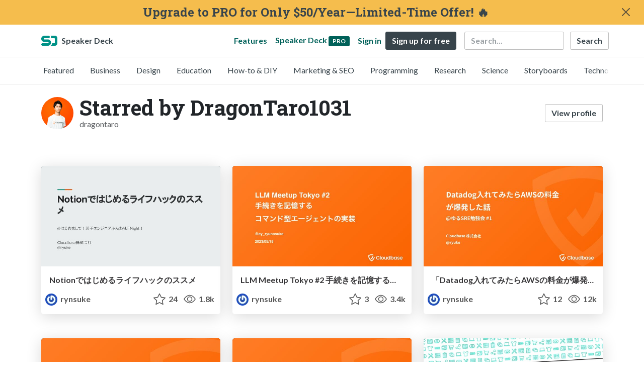

--- FILE ---
content_type: text/html; charset=utf-8
request_url: https://speakerdeck.com/dragontaro/stars
body_size: 6306
content:
<!DOCTYPE html>
<html lang="en">
  <head>
    <meta charset="UTF-8">
    <title>Starred by DragonTaro1031 (@dragontaro) - Speaker Deck</title>
    <link rel="preconnect" href="https://fonts.googleapis.com/">
<link rel="preconnect" href="https://fonts.gstatic.com/" crossorigin>
<link rel="stylesheet" href="https://d1eu30co0ohy4w.cloudfront.net/assets/application-fea5c59c796c8f6e30bd5b78d9e69677f26cfac212d38ab4a627d734fa838a53.css" />
<script src="https://d1eu30co0ohy4w.cloudfront.net/assets/js/application-36a1ec02923c64afd1dc.js"></script>

<link rel="icon" type="image/png" href="https://d1eu30co0ohy4w.cloudfront.net/assets/favicon-bdd5839d46040a50edf189174e6f7aacc8abb3aaecd56a4711cf00d820883f47.png" />
<link rel="apple-touch-icon" type="image/png" href="https://d1eu30co0ohy4w.cloudfront.net/assets/favicon-bdd5839d46040a50edf189174e6f7aacc8abb3aaecd56a4711cf00d820883f47.png" />
<link rel="manifest" href="/manifest.json">
<meta name="viewport" content="width=device-width, initial-scale=1, viewport-fit=cover">
<link rel="sitemap" type="application/xml" title="Sitemap" href="/sitemap.xml">
<meta name="csrf-param" content="authenticity_token" />
<meta name="csrf-token" content="jmzN727r0ablSlYCrllezJxvpZJwrQ8m_fTWtT57gpJw3Mi8wX0CA3CZKT-i-Ll5-XW02A9jYEP-kzuGoYqLvQ" />
<script>(function(w,d,s,l,i){w[l]=w[l]||[];w[l].push({'gtm.start':new Date().getTime(),event:'gtm.js'});var f=d.getElementsByTagName(s)[0],j=d.createElement(s),dl=l!='dataLayer'?'&l='+l:'';j.async=true;j.src='https://www.googletagmanager.com/gtm.js?id='+i+dl;f.parentNode.insertBefore(j,f);})(window,document,'script','dataLayer','GTM-TSP938CX');</script>

      <meta name="stats-user_id" content="833228" />
  <meta name="stats-view_type" content="stars" />
  <meta name="stats-page" content="1" />

  <meta name="robots" content="noindex, follow" />

    
    <style>
    @media only screen and (min-width: 0px) and (min-height: 0px) { .ads-container > div { min-width:300px; min-height:250px; } }
    @media only screen and (min-width: 640px) and (min-height: 0px) { .ads-container > div { min-width:570px; min-height:90px; } }
    </style>
    <script type="text/javascript">
      (function(){
        var bsa_optimize=document.createElement('script');
        bsa_optimize.type='text/javascript';
        bsa_optimize.async=true;
        bsa_optimize.src='https://cdn4.buysellads.net/pub/speakerdeck.js?'+(new Date()-new Date()%600000);
        (document.getElementsByTagName('head')[0]||document.getElementsByTagName('body')[0]).appendChild(bsa_optimize);
      })();
    </script>
  </head>
  <body class="sd-app">
    
        <div id="promo" class="promo d-flex alert alert-warning">
          <a class="d-block flex-grow-1 text-center text-dark h4 mb-0" href="/pro?utm_campaign=option2&amp;utm_medium=web&amp;utm_source=promo_banner">
            Upgrade to PRO for Only $50/Year—Limited-Time Offer! 🔥
</a>          <script>
          document.addEventListener("DOMContentLoaded", (event) => {
            window.dataLayer = window.dataLayer || [];
            window.dataLayer.push({
              'event': 'promo_view',
              'banner': 'option2'
            });
          });
          </script>
          <button type="button" id="promo-dismiss" class="btn-close align-self-center" aria-label="Close"></button>
        </div>
    <div class="sd-menu">
  <div class="container sd-menu-fixed-container">
    <div class="sd-brand">
      <a class="sd-brand-logo" href="/">
        <img alt="Speaker Deck" width="32" height="20" src="https://d1eu30co0ohy4w.cloudfront.net/assets/mark-f4be6df1e05965cac9f98e664a6c35f5ffdd0207385d07464a9214d6cdf76082.svg" /> <span class="d-none d-xl-inline">Speaker Deck</span>
</a>
    </div>

      <nav class="sd-fixed-nav" aria-label="Primary">
        <div class="sd-nav-main js-toggle-container">
          <ul class="sd-nav-fixed-group nav toggle-flex-when-off">
            <li class="sd-nav-item nav-item d-none d-md-block m-0">
              <a class="sd-nav-link nav-link" href="/features">
                Features
</a>            </li>
              <li class="sd-nav-item nav-item d-none d-md-block m-0">
                <a class="sd-nav-link nav-link" href="/pro?utm_campaign=speakerdeck_pro&amp;utm_medium=web&amp;utm_source=nav_unauthenticated">
                  <span class="d-none d-md-inline">Speaker Deck</span>
                  <div class="badge badge-pro-prominent">PRO</div>
</a>              </li>
            <li class="sd-nav-item nav-item m-0">
              <a class="sd-nav-link nav-link" href="/signin">
                Sign in
</a>            </li>
            <li class="sd-nav-item nav-item m-0">
              <a class="btn btn-primary" href="/signup">
                Sign up for free
</a>            </li>
            <li class="sd-nav-item d-block d-md-none m-0">
              <button class="btn btn-link me-2 js-toggle-trigger" aria-label="Toggle Search">
                <svg class="icon icon-search "><use xlink:href="/icons/icons.svg?v=2025-04-16#icon-search"></use></svg>
              </button>
            </li>
            <li class="sd-nav-item nav-item d-none d-md-block">
                <form action="https://www.google.com/cse" id="cse-search-box" class="row">
    <input type="hidden" name="cx" value="010150859881542981030:hqhxyxpwtc4">
    <input type="hidden" name="ie" value="UTF-8">
    <label for="q" class="visually-hidden">Search</label>
    <div class="col"><input type="text" name="q" id="q" value="" placeholder="Search..." class="form-control search-input w-auto"></div>
    <div class="col p-0"><input type="submit" name="sa" value="Search" class="btn btn-outline-primary d-inline-block d-md-none d-lg-inline-block"></div>
  </form>

            </li>
          </ul>

          <ul class="sd-nav-fixed-group nav toggle-flex-when-on">
            <li class="sd-nav-item">
                <form action="https://www.google.com/cse" id="cse-search-box" class="row">
    <input type="hidden" name="cx" value="010150859881542981030:hqhxyxpwtc4">
    <input type="hidden" name="ie" value="UTF-8">
    <label for="q" class="visually-hidden">Search</label>
    <div class="col"><input type="text" name="q" id="q" value="" placeholder="Search..." class="form-control search-input w-auto"></div>
    <div class="col p-0"><input type="submit" name="sa" value="Search" class="btn btn-outline-primary d-inline-block d-md-none d-lg-inline-block"></div>
  </form>

            </li>
            <li class="sd-nav-item p-0">
              <button class="btn btn-link js-toggle-trigger">
                <svg class="icon icon-x "><use xlink:href="/icons/icons.svg?v=2025-04-16#icon-x"></use></svg>
              </button>
            </li>
          </ul>

        </div>
      </nav>
  </div>
</div>

      <div class="sd-categories">
  <div class="container sd-categories-container td-none">
    <div class="sd-categories-scroller">
      <div class="sd-categories-item ">
        <a class="sd-categories-link" href="/p/featured">Featured</a>
      </div>
        <div class="sd-categories-item ">
          <a class="sd-categories-link" href="/c/business">Business</a>
        </div>
        <div class="sd-categories-item ">
          <a class="sd-categories-link" href="/c/design">Design</a>
        </div>
        <div class="sd-categories-item ">
          <a class="sd-categories-link" href="/c/education">Education</a>
        </div>
        <div class="sd-categories-item ">
          <a class="sd-categories-link" href="/c/how-to-diy">How-to &amp; DIY</a>
        </div>
        <div class="sd-categories-item ">
          <a class="sd-categories-link" href="/c/marketing-and-seo">Marketing &amp; SEO</a>
        </div>
        <div class="sd-categories-item ">
          <a class="sd-categories-link" href="/c/programming">Programming</a>
        </div>
        <div class="sd-categories-item ">
          <a class="sd-categories-link" href="/c/research">Research</a>
        </div>
        <div class="sd-categories-item ">
          <a class="sd-categories-link" href="/c/science">Science</a>
        </div>
        <div class="sd-categories-item ">
          <a class="sd-categories-link" href="/c/storyboards">Storyboards</a>
        </div>
        <div class="sd-categories-item ">
          <a class="sd-categories-link" href="/c/technology">Technology</a>
        </div>
    </div>
  </div>
</div>


    
    <div class="sd-main">
      
<div class="container pt-md-4 pt-3">
  <div class="row align-items-center mb-4">
    <div class="col-12 col-md-auto d-none d-md-block">
      <img width="128" height="128" class="avatar avatar-lg" loading="eager" alt="Avatar for DragonTaro1031" src="https://speakerdeck.com/rails/active_storage/representations/redirect/eyJfcmFpbHMiOnsiZGF0YSI6ODQ2MCwicHVyIjoiYmxvYl9pZCJ9fQ==--2f30105e595251564e91d38cc0f09b3988b426f1/eyJfcmFpbHMiOnsiZGF0YSI6eyJmb3JtYXQiOiJwbmciLCJyZXNpemVfdG9fZmlsbCI6WzEyOCwxMjhdfSwicHVyIjoidmFyaWF0aW9uIn19--f3b2b45739fe5d01cb7b3535e439b04e3e5715b1/%E3%82%B9%E3%82%AF%E3%83%AA%E3%83%BC%E3%83%B3%E3%82%B7%E3%83%A7%E3%83%83%E3%83%88%202022-12-29%2011.52.28.png" />
    </div>
    <div class="col-12 col-md-auto ps-md-0 me-md-auto">
      <h1 class="m-0">
        Starred by DragonTaro1031
      </h1>

      <div class="text-muted">
        
        dragontaro
      </div>
    </div>
    <div class="w-100 d-md-none"></div>
    <div class="col-12 col-md-auto pt-3 pt-md-0">
      <a class="btn btn-outline-primary d-block d-md-inline-block" href="/dragontaro">View profile</a>
    </div>
  </div>
</div>




<div class="container py-md-4 py-3">


    <div class="row mt-4 mb-4">
          <div class="col-12 col-md-6 col-lg-4 mb-5">
      <div class="card deck-preview" data-id="5099631b819a40d1bbc752b4ffe32197" data-slide-count="18" data-cover-image="https://files.speakerdeck.com/presentations/5099631b819a40d1bbc752b4ffe32197/preview_slide_0.jpg?27483758">
        <a class="deck-preview-link" href="/rynsuke/notiondehazimeruraihuhatukunosusume" title="Notionではじめるライフハックのススメ">
          <div class="deck-preview-image">
            <div class="content"></div>
            <div class="deck-preview-slide" style="background-image: url('https://files.speakerdeck.com/presentations/5099631b819a40d1bbc752b4ffe32197/preview_slide_0.jpg?27483758');"></div>
            <div class="deck-preview-background" style="background-image: url('https://files.speakerdeck.com/presentations/5099631b819a40d1bbc752b4ffe32197/preview_slide_0.jpg?27483758');"></div>
            <div class="deck-preview-slide deck-preview-scrub-slide"></div>
            <div class="deck-preview-background deck-preview-scrub-background"></div>
            <div class="deck-preview-scrubber"></div>
          </div>

          <div class="deck-title px-3 pt-3 text-truncate">
            Notionではじめるライフハックのススメ
          </div>
        </a>
        <div class="deck-preview-meta d-flex px-2">
            <div class="text-truncate py-3 pe-2 me-auto py-3">
              <a href="/rynsuke" aria-label="Ryunosuke Iwai profile">
                <img width="24" height="24" class="avatar avatar-sm" loading="lazy" alt="Avatar for Ryunosuke Iwai" src="https://secure.gravatar.com/avatar/d95771b5a7457a99d5183dd7e6c60657?s=24" />
                rynsuke
              </a>
            </div>
            <div class="px-1 py-3">
            </div>
            <div class="px-2 py-3">
                <svg class="icon icon-star "><use xlink:href="/icons/icons.svg?v=2025-04-16#icon-star"></use></svg> 24
            </div>
            <div class="px-1 py-3">
              <span title="1,795 views"><svg class="icon icon-eye "><use xlink:href="/icons/icons.svg?v=2025-04-16#icon-eye"></use></svg> 1.8k</span>
            </div>
        </div>
      </div>
  </div>

          <div class="col-12 col-md-6 col-lg-4 mb-5">
      <div class="card deck-preview" data-id="24522aa628624ebe8cc38aba8c73b712" data-slide-count="14" data-cover-image="https://files.speakerdeck.com/presentations/24522aa628624ebe8cc38aba8c73b712/preview_slide_0.jpg?25694792">
        <a class="deck-preview-link" href="/rynsuke/llm-meetup-tokyo-number-2-shou-sok-kiwoji-yi-surukomantoxing-esientonoshi-zhuang" title="LLM Meetup Tokyo #2 手続きを記憶するコマンド型エージェントの実装">
          <div class="deck-preview-image">
            <div class="content"></div>
            <div class="deck-preview-slide" style="background-image: url('https://files.speakerdeck.com/presentations/24522aa628624ebe8cc38aba8c73b712/preview_slide_0.jpg?25694792');"></div>
            <div class="deck-preview-background" style="background-image: url('https://files.speakerdeck.com/presentations/24522aa628624ebe8cc38aba8c73b712/preview_slide_0.jpg?25694792');"></div>
            <div class="deck-preview-slide deck-preview-scrub-slide"></div>
            <div class="deck-preview-background deck-preview-scrub-background"></div>
            <div class="deck-preview-scrubber"></div>
          </div>

          <div class="deck-title px-3 pt-3 text-truncate">
            LLM Meetup Tokyo #2 手続きを記憶するコマンド型エージェントの実装
          </div>
        </a>
        <div class="deck-preview-meta d-flex px-2">
            <div class="text-truncate py-3 pe-2 me-auto py-3">
              <a href="/rynsuke" aria-label="Ryunosuke Iwai profile">
                <img width="24" height="24" class="avatar avatar-sm" loading="lazy" alt="Avatar for Ryunosuke Iwai" src="https://secure.gravatar.com/avatar/d95771b5a7457a99d5183dd7e6c60657?s=24" />
                rynsuke
              </a>
            </div>
            <div class="px-1 py-3">
            </div>
            <div class="px-2 py-3">
                <svg class="icon icon-star "><use xlink:href="/icons/icons.svg?v=2025-04-16#icon-star"></use></svg> 3
            </div>
            <div class="px-1 py-3">
              <span title="3,423 views"><svg class="icon icon-eye "><use xlink:href="/icons/icons.svg?v=2025-04-16#icon-eye"></use></svg> 3.4k</span>
            </div>
        </div>
      </div>
  </div>

          <div class="col-12 col-md-6 col-lg-4 mb-5">
      <div class="card deck-preview" data-id="5bf49c6327f644b0b6d20b75cd0fd979" data-slide-count="24" data-cover-image="https://files.speakerdeck.com/presentations/5bf49c6327f644b0b6d20b75cd0fd979/preview_slide_0.jpg?26835373">
        <a class="deck-preview-link" href="/rynsuke/datadogru-retemitaraawsnoliao-jin-gabao-fa-sitahua-at-yurusremian-qiang-hui-number-1" title="「Datadog入れてみたらAWSの料金が爆発した話」@ゆるSRE勉強会 #1 ">
          <div class="deck-preview-image">
            <div class="content"></div>
            <div class="deck-preview-slide" style="background-image: url('https://files.speakerdeck.com/presentations/5bf49c6327f644b0b6d20b75cd0fd979/preview_slide_0.jpg?26835373');"></div>
            <div class="deck-preview-background" style="background-image: url('https://files.speakerdeck.com/presentations/5bf49c6327f644b0b6d20b75cd0fd979/preview_slide_0.jpg?26835373');"></div>
            <div class="deck-preview-slide deck-preview-scrub-slide"></div>
            <div class="deck-preview-background deck-preview-scrub-background"></div>
            <div class="deck-preview-scrubber"></div>
          </div>

          <div class="deck-title px-3 pt-3 text-truncate">
            「Datadog入れてみたらAWSの料金が爆発した話」@ゆるSRE勉強会 #1 
          </div>
        </a>
        <div class="deck-preview-meta d-flex px-2">
            <div class="text-truncate py-3 pe-2 me-auto py-3">
              <a href="/rynsuke" aria-label="Ryunosuke Iwai profile">
                <img width="24" height="24" class="avatar avatar-sm" loading="lazy" alt="Avatar for Ryunosuke Iwai" src="https://secure.gravatar.com/avatar/d95771b5a7457a99d5183dd7e6c60657?s=24" />
                rynsuke
              </a>
            </div>
            <div class="px-1 py-3">
            </div>
            <div class="px-2 py-3">
                <svg class="icon icon-star "><use xlink:href="/icons/icons.svg?v=2025-04-16#icon-star"></use></svg> 12
            </div>
            <div class="px-1 py-3">
              <span title="11,558 views"><svg class="icon icon-eye "><use xlink:href="/icons/icons.svg?v=2025-04-16#icon-eye"></use></svg> 12k</span>
            </div>
        </div>
      </div>
  </div>

          <div class="col-12 col-md-6 col-lg-4 mb-5">
      <div class="card deck-preview" data-id="14b57a5b5f1f45ee89c500c2375cb628" data-slide-count="21" data-cover-image="https://files.speakerdeck.com/presentations/14b57a5b5f1f45ee89c500c2375cb628/preview_slide_0.jpg?27546076">
        <a class="deck-preview-link" href="/rynsuke/error-tracking-for-logswoyong-itabatutichu-li-noerajian-shi" title="Error Tracking for Logsを用いたバッチ処理のエラー監視">
          <div class="deck-preview-image">
            <div class="content"></div>
            <div class="deck-preview-slide" style="background-image: url('https://files.speakerdeck.com/presentations/14b57a5b5f1f45ee89c500c2375cb628/preview_slide_0.jpg?27546076');"></div>
            <div class="deck-preview-background" style="background-image: url('https://files.speakerdeck.com/presentations/14b57a5b5f1f45ee89c500c2375cb628/preview_slide_0.jpg?27546076');"></div>
            <div class="deck-preview-slide deck-preview-scrub-slide"></div>
            <div class="deck-preview-background deck-preview-scrub-background"></div>
            <div class="deck-preview-scrubber"></div>
          </div>

          <div class="deck-title px-3 pt-3 text-truncate">
            Error Tracking for Logsを用いたバッチ処理のエラー監視
          </div>
        </a>
        <div class="deck-preview-meta d-flex px-2">
            <div class="text-truncate py-3 pe-2 me-auto py-3">
              <a href="/rynsuke" aria-label="Ryunosuke Iwai profile">
                <img width="24" height="24" class="avatar avatar-sm" loading="lazy" alt="Avatar for Ryunosuke Iwai" src="https://secure.gravatar.com/avatar/d95771b5a7457a99d5183dd7e6c60657?s=24" />
                rynsuke
              </a>
            </div>
            <div class="px-1 py-3">
            </div>
            <div class="px-2 py-3">
                <svg class="icon icon-star "><use xlink:href="/icons/icons.svg?v=2025-04-16#icon-star"></use></svg> 3
            </div>
            <div class="px-1 py-3">
              <span title="2,027 views"><svg class="icon icon-eye "><use xlink:href="/icons/icons.svg?v=2025-04-16#icon-eye"></use></svg> 2k</span>
            </div>
        </div>
      </div>
  </div>

          <div class="col-12 col-md-6 col-lg-4 mb-5">
      <div class="card deck-preview" data-id="79f8124fe40d48e7846e15ea0810443f" data-slide-count="30" data-cover-image="https://files.speakerdeck.com/presentations/79f8124fe40d48e7846e15ea0810443f/preview_slide_0.jpg?27902728">
        <a class="deck-preview-link" href="/rynsuke/sutatoatupuniokeru-timukuo-da-wojian-ju-etakonponentofen-ge-noqu-rizu-mi" title="スタートアップにおける、チーム拡大を見据えたコンポーネント分割の取り組み">
          <div class="deck-preview-image">
            <div class="content"></div>
            <div class="deck-preview-slide" style="background-image: url('https://files.speakerdeck.com/presentations/79f8124fe40d48e7846e15ea0810443f/preview_slide_0.jpg?27902728');"></div>
            <div class="deck-preview-background" style="background-image: url('https://files.speakerdeck.com/presentations/79f8124fe40d48e7846e15ea0810443f/preview_slide_0.jpg?27902728');"></div>
            <div class="deck-preview-slide deck-preview-scrub-slide"></div>
            <div class="deck-preview-background deck-preview-scrub-background"></div>
            <div class="deck-preview-scrubber"></div>
          </div>

          <div class="deck-title px-3 pt-3 text-truncate">
            スタートアップにおける、チーム拡大を見据えたコンポーネント分割の取り組み
          </div>
        </a>
        <div class="deck-preview-meta d-flex px-2">
            <div class="text-truncate py-3 pe-2 me-auto py-3">
              <a href="/rynsuke" aria-label="Ryunosuke Iwai profile">
                <img width="24" height="24" class="avatar avatar-sm" loading="lazy" alt="Avatar for Ryunosuke Iwai" src="https://secure.gravatar.com/avatar/d95771b5a7457a99d5183dd7e6c60657?s=24" />
                rynsuke
              </a>
            </div>
            <div class="px-1 py-3">
            </div>
            <div class="px-2 py-3">
                <svg class="icon icon-star "><use xlink:href="/icons/icons.svg?v=2025-04-16#icon-star"></use></svg> 3
            </div>
            <div class="px-1 py-3">
              <span title="3,918 views"><svg class="icon icon-eye "><use xlink:href="/icons/icons.svg?v=2025-04-16#icon-eye"></use></svg> 3.9k</span>
            </div>
        </div>
      </div>
  </div>

          <div class="col-12 col-md-6 col-lg-4 mb-5">
      <div class="card deck-preview" data-id="57cf615d89b7410cb42e758eb751d241" data-slide-count="35" data-cover-image="https://files.speakerdeck.com/presentations/57cf615d89b7410cb42e758eb751d241/preview_slide_0.jpg?13032347">
        <a class="deck-preview-link" href="/chige/kouza-ni-100man" title="口座に100万振り込まれてから色々変わった話 / kouza_ni_100man">
          <div class="deck-preview-image">
            <div class="content"></div>
            <div class="deck-preview-slide" style="background-image: url('https://files.speakerdeck.com/presentations/57cf615d89b7410cb42e758eb751d241/preview_slide_0.jpg?13032347');"></div>
            <div class="deck-preview-background" style="background-image: url('https://files.speakerdeck.com/presentations/57cf615d89b7410cb42e758eb751d241/preview_slide_0.jpg?13032347');"></div>
            <div class="deck-preview-slide deck-preview-scrub-slide"></div>
            <div class="deck-preview-background deck-preview-scrub-background"></div>
            <div class="deck-preview-scrubber"></div>
          </div>

          <div class="deck-title px-3 pt-3 text-truncate">
            口座に100万振り込まれてから色々変わった話 / kouza_ni_100man
          </div>
        </a>
        <div class="deck-preview-meta d-flex px-2">
            <div class="text-truncate py-3 pe-2 me-auto py-3">
              <a href="/chige" aria-label="ちげ profile">
                <img width="24" height="24" class="avatar avatar-sm" loading="lazy" alt="Avatar for ちげ" src="https://secure.gravatar.com/avatar/994abc15f0cfc4010e8125dba1bcfae7?s=24" />
                chige
              </a>
            </div>
            <div class="px-1 py-3">
            </div>
            <div class="px-2 py-3">
                <svg class="icon icon-star "><use xlink:href="/icons/icons.svg?v=2025-04-16#icon-star"></use></svg> 3
            </div>
            <div class="px-1 py-3">
              <span title="1,325 views"><svg class="icon icon-eye "><use xlink:href="/icons/icons.svg?v=2025-04-16#icon-eye"></use></svg> 1.3k</span>
            </div>
        </div>
      </div>
  </div>

        <div class="col-12 mb-md-5 mb-4"><div class="ads-container"><div id="bsa-zone_1710255896577-0_123456"></div></div></div>
          <div class="col-12 col-md-6 col-lg-4 mb-5">
      <div class="card deck-preview" data-id="443a908745f14b3b8090e7f03d47ea37" data-slide-count="29" data-cover-image="https://files.speakerdeck.com/presentations/443a908745f14b3b8090e7f03d47ea37/preview_slide_0.jpg?13580987">
        <a class="deck-preview-link" href="/chige/intro-font" title="フォント入門 / intro-font">
          <div class="deck-preview-image">
            <div class="content"></div>
            <div class="deck-preview-slide" style="background-image: url('https://files.speakerdeck.com/presentations/443a908745f14b3b8090e7f03d47ea37/preview_slide_0.jpg?13580987');"></div>
            <div class="deck-preview-background" style="background-image: url('https://files.speakerdeck.com/presentations/443a908745f14b3b8090e7f03d47ea37/preview_slide_0.jpg?13580987');"></div>
            <div class="deck-preview-slide deck-preview-scrub-slide"></div>
            <div class="deck-preview-background deck-preview-scrub-background"></div>
            <div class="deck-preview-scrubber"></div>
          </div>

          <div class="deck-title px-3 pt-3 text-truncate">
            フォント入門 / intro-font
          </div>
        </a>
        <div class="deck-preview-meta d-flex px-2">
            <div class="text-truncate py-3 pe-2 me-auto py-3">
              <a href="/chige" aria-label="ちげ profile">
                <img width="24" height="24" class="avatar avatar-sm" loading="lazy" alt="Avatar for ちげ" src="https://secure.gravatar.com/avatar/994abc15f0cfc4010e8125dba1bcfae7?s=24" />
                chige
              </a>
            </div>
            <div class="px-1 py-3">
            </div>
            <div class="px-2 py-3">
                <svg class="icon icon-star "><use xlink:href="/icons/icons.svg?v=2025-04-16#icon-star"></use></svg> 3
            </div>
            <div class="px-1 py-3">
              <span title="1,052 views"><svg class="icon icon-eye "><use xlink:href="/icons/icons.svg?v=2025-04-16#icon-eye"></use></svg> 1.1k</span>
            </div>
        </div>
      </div>
  </div>

          <div class="col-12 col-md-6 col-lg-4 mb-5">
      <div class="card deck-preview" data-id="0c0a008848fd4a15a5493166d5f37806" data-slide-count="49" data-cover-image="https://files.speakerdeck.com/presentations/0c0a008848fd4a15a5493166d5f37806/preview_slide_0.jpg?12129243">
        <a class="deck-preview-link" href="/takefumiyoshii/hooks-tezuo-ru-react-dot-fc" title="Hooks で作る React.FC&lt;Animation&gt;">
          <div class="deck-preview-image">
            <div class="content"></div>
            <div class="deck-preview-slide" style="background-image: url('https://files.speakerdeck.com/presentations/0c0a008848fd4a15a5493166d5f37806/preview_slide_0.jpg?12129243');"></div>
            <div class="deck-preview-background" style="background-image: url('https://files.speakerdeck.com/presentations/0c0a008848fd4a15a5493166d5f37806/preview_slide_0.jpg?12129243');"></div>
            <div class="deck-preview-slide deck-preview-scrub-slide"></div>
            <div class="deck-preview-background deck-preview-scrub-background"></div>
            <div class="deck-preview-scrubber"></div>
          </div>

          <div class="deck-title px-3 pt-3 text-truncate">
            Hooks で作る React.FC&lt;Animation&gt;
          </div>
        </a>
        <div class="deck-preview-meta d-flex px-2">
            <div class="text-truncate py-3 pe-2 me-auto py-3">
              <a href="/takefumiyoshii" aria-label="Takepepe profile">
                <img width="24" height="24" class="avatar avatar-sm" loading="lazy" alt="Avatar for Takepepe" src="https://secure.gravatar.com/avatar/5d9cd19df0e91caac118b793b4f803d5?s=24" />
                takefumiyoshii
              </a>
            </div>
            <div class="px-1 py-3">
            </div>
            <div class="px-2 py-3">
                <svg class="icon icon-star "><use xlink:href="/icons/icons.svg?v=2025-04-16#icon-star"></use></svg> 4
            </div>
            <div class="px-1 py-3">
              <span title="5,091 views"><svg class="icon icon-eye "><use xlink:href="/icons/icons.svg?v=2025-04-16#icon-eye"></use></svg> 5.1k</span>
            </div>
        </div>
      </div>
  </div>

    </div>
    
</div>


    </div>
    <footer class="d-block bg-black sd-footer">
  <img alt="" class="footer-logo-bg" loading="lazy" src="https://d1eu30co0ohy4w.cloudfront.net/assets/mark-f4be6df1e05965cac9f98e664a6c35f5ffdd0207385d07464a9214d6cdf76082.svg" />
  <div class="container position-relative">
    <div class="row py-3 py-md-5 justify-content-lg-between">

      <div class="col-12 col-md-4 col-lg-3 text-center mb-2">
        <a href="/">
          <img alt="Speaker Deck" class="footer-logo mb-2" loading="lazy" src="https://d1eu30co0ohy4w.cloudfront.net/assets/mark-f4be6df1e05965cac9f98e664a6c35f5ffdd0207385d07464a9214d6cdf76082.svg" width="70" height="44" />
          <p class="speaker-deck">SpeakerDeck</p>
        </a>
        <a class="footer-icon mx-1" title="SpeakerDeck on Facebook" href="https://www.facebook.com/speakerdeck"><svg class="icon icon-facebook "><use xlink:href="/icons/icons.svg?v=2025-04-16#icon-facebook"></use></svg></a>
        <a class="footer-icon mx-1" title="SpeakerDeck on Twitter" href="https://x.com/speakerdeck"><svg class="icon icon-twitter-x "><use xlink:href="/icons/icons.svg?v=2025-04-16#icon-twitter-x"></use></svg></a>
      </div>
      <div class="col-12 col-md-4 col-lg-auto py-2">
        <nav aria-label="Top Categories">
          <h2>Top Categories</h2>
          <ul class="nav-footer">
            <li><a href="/c/programming">Programming</a></li>
            <li><a href="/c/technology">Technology</a></li>
            <li class="mb-3"><a href="/c/storyboards">Storyboards</a></li>
            <li><a href="/p/featured">Featured decks</a></li>
            <li><a href="/s/featured">Featured speakers</a></li>
          </ul>
        </nav>
      </div>
      <div class="col-12 col-md-4 col-lg-auto py-2">
        <nav aria-label="Legal">
          <h2>Use Cases</h2>
          <ul class="nav-footer">
            <li><a href="/pro/storyboard-artists">Storyboard Artists</a></li>
            <li><a href="/educators">Educators</a></li>
            <li><a href="/student-pricing">Students</a></li>
          </ul>
        </nav>
      </div>
      <div class="col-12 col-md-4 col-lg-auto offset-md-4 offset-lg-0 py-2">
        <nav aria-label="Resources">
          <h2>Resources</h2>
          <ul class="nav-footer">
            <li><a href="https://help.speakerdeck.com/">Help Center</a></li>
            <li><a href="https://blog.speakerdeck.com/">Blog</a></li>
            
            <li><a href="/slideshare-alternative">Compare Speaker Deck</a></li>
            <li><a href="/advertising">Advertising</a></li>
          </ul>
        </nav>
      </div>
      <div class="col-12 col-md-4 col-lg-auto py-2">
        <nav aria-label="Features">
          <h2>Features</h2>
          <ul class="nav-footer">
            <li><a href="/features/privacy-controls">Private URLs</a></li>
            <li><a href="/features/password-protection">Password Protection</a></li>
            <li><a href="/features/custom-urls">Custom URLS</a></li>
            <li><a href="/features/scheduled-publishing">Scheduled publishing</a></li>
            <li><a href="/features/remove-branding">Remove Branding</a></li>
            <li><a href="/features/restrict-embedding">Restrict embedding</a></li>
            <li><a href="/features/slide-notes">Notes</a></li>
          </ul>
        </nav>
      </div>

    </div>

    <div class="row text-center border-top">
      <div class="col-12 py-3">
        <p class="copyright-text mb-1">Copyright &copy; 2025 Speaker Deck, LLC.</p>
        <p class="mb-1">All slide content and descriptions are owned by their creators.</p>
        <ul class="list-inline">
          <li class="list-inline-item"><a href="/about">About</a></li>
          <li class="list-inline-item"><a href="/tos">Terms</a></li>
          <li class="list-inline-item"><a href="/privacy">Privacy</a></li>
          <li class="list-inline-item"><a href="/dmca">DMCA</a></li>
          <li class="list-inline-item"><a href="/accessibility">Accessibility Statement</a></li>
        </ul>
      </div>
    </div>
  </div>
</footer>

      <script src="https://d1eu30co0ohy4w.cloudfront.net/assets/js/stats-066544ee5ddf3e5e4a9c.js"></script>
  <script data-turbolinks-eval="false">
    Stats.host = 'speakerdeck.com';
  </script>

    <noscript><iframe src="https://www.googletagmanager.com/ns.html?id=GTM-TSP938CX" height="0" width="0" style="display:none;visibility:hidden"></iframe></noscript>

    <script>
      !function(f,b,e,v,n,t,s) {
        if(f.fbq) return;
        n=f.fbq=function() { n.callMethod? n.callMethod.apply(n,arguments) : n.queue.push(arguments) };
        if(!f._fbq) f._fbq=n; n.push=n; n.loaded=!0; n.version='2.0'; n.queue=[];
        t=b.createElement(e); t.async=!0; t.src=v;
        s=b.getElementsByTagName(e)[0];
        s.parentNode.insertBefore(t, s)
      }(window, document,'script', 'https://connect.facebook.net/en_US/fbevents.js');

      fbq('init', '2893765844191276');
      fbq('track', 'PageView');

    </script>
    <noscript>
      <img height="1" width="1" style="display:none" src="https://www.facebook.com/tr?id=2893765844191276&ev=PageView&noscript=1" />
    </noscript>

  

    <script async type="text/javascript" src="https://platform.twitter.com/widgets.js"></script>
<script>
Array.from(document.querySelectorAll('.facebook-share')).forEach((element) => {
  element.addEventListener('click', function(e){
    e.preventDefault()
    let title = encodeURIComponent(document.title)
    let url = encodeURIComponent(document.location.href)
    window.open('https://www.facebook.com/dialog/share?app_id=1428152667543587&display=popup&href=' + url + '&title=' + title, "_blank", "toolbar=no,menubar=no,location=yes,resizable=yes,scrollbars=yes,status=yes,width=600,height=400,modal=yes,alwaysRaised=yes");
  }, false)
})
</script>

  <script>(function(){function c(){var b=a.contentDocument||a.contentWindow.document;if(b){var d=b.createElement('script');d.innerHTML="window.__CF$cv$params={r:'9b26a8c45fd3f337',t:'MTc2NjQ4MDMyOA=='};var a=document.createElement('script');a.src='/cdn-cgi/challenge-platform/scripts/jsd/main.js';document.getElementsByTagName('head')[0].appendChild(a);";b.getElementsByTagName('head')[0].appendChild(d)}}if(document.body){var a=document.createElement('iframe');a.height=1;a.width=1;a.style.position='absolute';a.style.top=0;a.style.left=0;a.style.border='none';a.style.visibility='hidden';document.body.appendChild(a);if('loading'!==document.readyState)c();else if(window.addEventListener)document.addEventListener('DOMContentLoaded',c);else{var e=document.onreadystatechange||function(){};document.onreadystatechange=function(b){e(b);'loading'!==document.readyState&&(document.onreadystatechange=e,c())}}}})();</script></body>
</html>


--- FILE ---
content_type: application/javascript; charset=UTF-8
request_url: https://speakerdeck.com/cdn-cgi/challenge-platform/h/g/scripts/jsd/d39f91d70ce1/main.js?
body_size: 4664
content:
window._cf_chl_opt={uYln4:'g'};~function(d2,W,k,X,D,M,c,b){d2=l,function(z,o,dx,d1,i,G){for(dx={z:259,o:234,i:250,G:275,O:233,f:270,a:305,Y:300,Q:240,H:289,R:293,S:256},d1=l,i=z();!![];)try{if(G=parseInt(d1(dx.z))/1*(parseInt(d1(dx.o))/2)+parseInt(d1(dx.i))/3*(parseInt(d1(dx.G))/4)+parseInt(d1(dx.O))/5*(parseInt(d1(dx.f))/6)+parseInt(d1(dx.a))/7*(parseInt(d1(dx.Y))/8)+-parseInt(d1(dx.Q))/9+parseInt(d1(dx.H))/10*(parseInt(d1(dx.R))/11)+-parseInt(d1(dx.S))/12,o===G)break;else i.push(i.shift())}catch(O){i.push(i.shift())}}(d,830066),W=this||self,k=W[d2(249)],X={},X[d2(334)]='o',X[d2(323)]='s',X[d2(274)]='u',X[d2(318)]='z',X[d2(277)]='n',X[d2(311)]='I',X[d2(243)]='b',D=X,W[d2(317)]=function(z,o,i,G,dN,dw,dC,d7,Y,Q,H,R,S,V){if(dN={z:325,o:271,i:303,G:294,O:238,f:314,a:294,Y:295,Q:244,H:298,R:224,S:332},dw={z:297,o:298,i:341},dC={z:340,o:235,i:231,G:236},d7=d2,o===null||o===void 0)return G;for(Y=m(o),z[d7(dN.z)][d7(dN.o)]&&(Y=Y[d7(dN.i)](z[d7(dN.z)][d7(dN.o)](o))),Y=z[d7(dN.G)][d7(dN.O)]&&z[d7(dN.f)]?z[d7(dN.a)][d7(dN.O)](new z[(d7(dN.f))](Y)):function(U,d8,Z){for(d8=d7,U[d8(dw.z)](),Z=0;Z<U[d8(dw.o)];U[Z+1]===U[Z]?U[d8(dw.i)](Z+1,1):Z+=1);return U}(Y),Q='nAsAaAb'.split('A'),Q=Q[d7(dN.Y)][d7(dN.Q)](Q),H=0;H<Y[d7(dN.H)];R=Y[H],S=j(z,o,R),Q(S)?(V=S==='s'&&!z[d7(dN.R)](o[R]),d7(dN.S)===i+R?O(i+R,S):V||O(i+R,o[R])):O(i+R,S),H++);return G;function O(U,Z,d6){d6=l,Object[d6(dC.z)][d6(dC.o)][d6(dC.i)](G,Z)||(G[Z]=[]),G[Z][d6(dC.G)](U)}},M=d2(345)[d2(225)](';'),c=M[d2(295)][d2(244)](M),W[d2(268)]=function(z,o,dO,d9,i,G,O,Y){for(dO={z:313,o:298,i:298,G:338,O:236,f:232},d9=d2,i=Object[d9(dO.z)](o),G=0;G<i[d9(dO.o)];G++)if(O=i[G],'f'===O&&(O='N'),z[O]){for(Y=0;Y<o[i[G]][d9(dO.i)];-1===z[O][d9(dO.G)](o[i[G]][Y])&&(c(o[i[G]][Y])||z[O][d9(dO.O)]('o.'+o[i[G]][Y])),Y++);}else z[O]=o[i[G]][d9(dO.f)](function(Q){return'o.'+Q})},b=function(dv,dS,dR,dH,dQ,da,dl,o,i,G){return dv={z:292,o:227},dS={z:306,o:306,i:236,G:312,O:330,f:236,a:306},dR={z:298},dH={z:252},dQ={z:298,o:330,i:340,G:235,O:231,f:235,a:231,Y:231,Q:252,H:236,R:252,S:236,v:236,V:306,U:236,n:340,Z:252,K:236,s:236,g:236,J:312},da={z:327,o:330},dl=d2,o=String[dl(dv.z)],i={'h':function(O){return null==O?'':i.g(O,6,function(f,dq){return dq=l,dq(da.z)[dq(da.o)](f)})},'g':function(O,Y,Q,dE,H,R,S,V,U,Z,K,s,J,A,T,P,B,d0){if(dE=dl,O==null)return'';for(R={},S={},V='',U=2,Z=3,K=2,s=[],J=0,A=0,T=0;T<O[dE(dQ.z)];T+=1)if(P=O[dE(dQ.o)](T),Object[dE(dQ.i)][dE(dQ.G)][dE(dQ.O)](R,P)||(R[P]=Z++,S[P]=!0),B=V+P,Object[dE(dQ.i)][dE(dQ.f)][dE(dQ.a)](R,B))V=B;else{if(Object[dE(dQ.i)][dE(dQ.G)][dE(dQ.Y)](S,V)){if(256>V[dE(dQ.Q)](0)){for(H=0;H<K;J<<=1,Y-1==A?(A=0,s[dE(dQ.H)](Q(J)),J=0):A++,H++);for(d0=V[dE(dQ.R)](0),H=0;8>H;J=d0&1|J<<1.76,Y-1==A?(A=0,s[dE(dQ.H)](Q(J)),J=0):A++,d0>>=1,H++);}else{for(d0=1,H=0;H<K;J=J<<1.56|d0,Y-1==A?(A=0,s[dE(dQ.S)](Q(J)),J=0):A++,d0=0,H++);for(d0=V[dE(dQ.R)](0),H=0;16>H;J=d0&1|J<<1.97,A==Y-1?(A=0,s[dE(dQ.v)](Q(J)),J=0):A++,d0>>=1,H++);}U--,U==0&&(U=Math[dE(dQ.V)](2,K),K++),delete S[V]}else for(d0=R[V],H=0;H<K;J=1&d0|J<<1.5,A==Y-1?(A=0,s[dE(dQ.U)](Q(J)),J=0):A++,d0>>=1,H++);V=(U--,U==0&&(U=Math[dE(dQ.V)](2,K),K++),R[B]=Z++,String(P))}if(V!==''){if(Object[dE(dQ.n)][dE(dQ.f)][dE(dQ.Y)](S,V)){if(256>V[dE(dQ.Z)](0)){for(H=0;H<K;J<<=1,Y-1==A?(A=0,s[dE(dQ.K)](Q(J)),J=0):A++,H++);for(d0=V[dE(dQ.R)](0),H=0;8>H;J=J<<1|d0&1.71,Y-1==A?(A=0,s[dE(dQ.S)](Q(J)),J=0):A++,d0>>=1,H++);}else{for(d0=1,H=0;H<K;J=J<<1.79|d0,Y-1==A?(A=0,s[dE(dQ.S)](Q(J)),J=0):A++,d0=0,H++);for(d0=V[dE(dQ.R)](0),H=0;16>H;J=1&d0|J<<1,A==Y-1?(A=0,s[dE(dQ.s)](Q(J)),J=0):A++,d0>>=1,H++);}U--,0==U&&(U=Math[dE(dQ.V)](2,K),K++),delete S[V]}else for(d0=R[V],H=0;H<K;J=J<<1.59|d0&1,A==Y-1?(A=0,s[dE(dQ.v)](Q(J)),J=0):A++,d0>>=1,H++);U--,0==U&&K++}for(d0=2,H=0;H<K;J=d0&1.23|J<<1,A==Y-1?(A=0,s[dE(dQ.g)](Q(J)),J=0):A++,d0>>=1,H++);for(;;)if(J<<=1,Y-1==A){s[dE(dQ.v)](Q(J));break}else A++;return s[dE(dQ.J)]('')},'j':function(O,dz){return dz=dl,null==O?'':O==''?null:i.i(O[dz(dR.z)],32768,function(f,di){return di=dz,O[di(dH.z)](f)})},'i':function(O,Y,Q,dW,H,R,S,V,U,Z,K,s,J,A,T,P,d0,B){for(dW=dl,H=[],R=4,S=4,V=3,U=[],s=Q(0),J=Y,A=1,Z=0;3>Z;H[Z]=Z,Z+=1);for(T=0,P=Math[dW(dS.z)](2,2),K=1;P!=K;B=s&J,J>>=1,J==0&&(J=Y,s=Q(A++)),T|=K*(0<B?1:0),K<<=1);switch(T){case 0:for(T=0,P=Math[dW(dS.o)](2,8),K=1;K!=P;B=J&s,J>>=1,0==J&&(J=Y,s=Q(A++)),T|=(0<B?1:0)*K,K<<=1);d0=o(T);break;case 1:for(T=0,P=Math[dW(dS.z)](2,16),K=1;K!=P;B=s&J,J>>=1,J==0&&(J=Y,s=Q(A++)),T|=(0<B?1:0)*K,K<<=1);d0=o(T);break;case 2:return''}for(Z=H[3]=d0,U[dW(dS.i)](d0);;){if(A>O)return'';for(T=0,P=Math[dW(dS.z)](2,V),K=1;K!=P;B=s&J,J>>=1,0==J&&(J=Y,s=Q(A++)),T|=K*(0<B?1:0),K<<=1);switch(d0=T){case 0:for(T=0,P=Math[dW(dS.o)](2,8),K=1;K!=P;B=s&J,J>>=1,J==0&&(J=Y,s=Q(A++)),T|=(0<B?1:0)*K,K<<=1);H[S++]=o(T),d0=S-1,R--;break;case 1:for(T=0,P=Math[dW(dS.o)](2,16),K=1;K!=P;B=J&s,J>>=1,J==0&&(J=Y,s=Q(A++)),T|=K*(0<B?1:0),K<<=1);H[S++]=o(T),d0=S-1,R--;break;case 2:return U[dW(dS.G)]('')}if(R==0&&(R=Math[dW(dS.o)](2,V),V++),H[d0])d0=H[d0];else if(d0===S)d0=Z+Z[dW(dS.O)](0);else return null;U[dW(dS.f)](d0),H[S++]=Z+d0[dW(dS.O)](0),R--,Z=d0,R==0&&(R=Math[dW(dS.a)](2,V),V++)}}},G={},G[dl(dv.o)]=i.h,G}(),C();function L(z,o,dI,d3){return dI={z:230,o:230,i:340,G:228,O:231,f:338,a:307},d3=d2,o instanceof z[d3(dI.z)]&&0<z[d3(dI.o)][d3(dI.i)][d3(dI.G)][d3(dI.O)](o)[d3(dI.f)](d3(dI.a))}function x(z,dr,dk){return dr={z:288},dk=d2,Math[dk(dr.z)]()<z}function C(dB,dP,dA,dt,z,o,i,G,O){if(dB={z:258,o:226,i:239,G:320,O:333,f:321,a:257},dP={z:239,o:320,i:257},dA={z:302},dt=d2,z=W[dt(dB.z)],!z)return;if(!e())return;(o=![],i=z[dt(dB.o)]===!![],G=function(dF,f){if(dF=dt,!o){if(o=!![],!e())return;f=F(),h(f.r,function(a){N(z,a)}),f.e&&y(dF(dA.z),f.e)}},k[dt(dB.i)]!==dt(dB.G))?G():W[dt(dB.O)]?k[dt(dB.O)](dt(dB.f),G):(O=k[dt(dB.a)]||function(){},k[dt(dB.a)]=function(dp){dp=dt,O(),k[dp(dP.z)]!==dp(dP.o)&&(k[dp(dP.i)]=O,G())})}function F(df,dd,i,G,O,f,a){dd=(df={z:326,o:324,i:248,G:328,O:237,f:316,a:337,Y:229,Q:282,H:242,R:342,S:316,v:251},d2);try{return i=k[dd(df.z)](dd(df.o)),i[dd(df.i)]=dd(df.G),i[dd(df.O)]='-1',k[dd(df.f)][dd(df.a)](i),G=i[dd(df.Y)],O={},O=mlwE4(G,G,'',O),O=mlwE4(G,G[dd(df.Q)]||G[dd(df.H)],'n.',O),O=mlwE4(G,i[dd(df.R)],'d.',O),k[dd(df.S)][dd(df.v)](i),f={},f.r=O,f.e=null,f}catch(Y){return a={},a.r={},a.e=Y,a}}function y(G,O,dg,dc,f,a,Y,Q,H,R,S,v){if(dg={z:335,o:241,i:258,G:261,O:343,f:284,a:310,Y:339,Q:336,H:273,R:283,S:223,v:278,V:255,U:280,n:331,Z:287,K:286,s:285,g:290,J:343,A:260,T:344,P:304,B:254,d0:322,dJ:279,dA:227},dc=d2,!x(.01))return![];a=(f={},f[dc(dg.z)]=G,f[dc(dg.o)]=O,f);try{Y=W[dc(dg.i)],Q=dc(dg.G)+W[dc(dg.O)][dc(dg.f)]+dc(dg.a)+Y.r+dc(dg.Y),H=new W[(dc(dg.Q))](),H[dc(dg.H)](dc(dg.R),Q),H[dc(dg.S)]=2500,H[dc(dg.v)]=function(){},R={},R[dc(dg.V)]=W[dc(dg.O)][dc(dg.U)],R[dc(dg.n)]=W[dc(dg.O)][dc(dg.Z)],R[dc(dg.K)]=W[dc(dg.O)][dc(dg.s)],R[dc(dg.g)]=W[dc(dg.J)][dc(dg.A)],S=R,v={},v[dc(dg.T)]=a,v[dc(dg.P)]=S,v[dc(dg.B)]=dc(dg.d0),H[dc(dg.dJ)](b[dc(dg.dA)](v))}catch(V){}}function N(i,G,l0,db,O,f,a){if(l0={z:329,o:226,i:263,G:254,O:246,f:281,a:319,Y:264,Q:246,H:281,R:241,S:301,v:319,V:264},db=d2,O=db(l0.z),!i[db(l0.o)])return;G===db(l0.i)?(f={},f[db(l0.G)]=O,f[db(l0.O)]=i.r,f[db(l0.f)]=db(l0.i),W[db(l0.a)][db(l0.Y)](f,'*')):(a={},a[db(l0.G)]=O,a[db(l0.Q)]=i.r,a[db(l0.H)]=db(l0.R),a[db(l0.S)]=G,W[db(l0.v)][db(l0.V)](a,'*'))}function h(z,o,du,dK,dZ,dn,dL,i,G,O){du={z:258,o:267,i:343,G:336,O:273,f:283,a:261,Y:343,Q:284,H:265,R:226,S:223,v:278,V:276,U:247,n:296,Z:296,K:291,s:291,g:279,J:227,A:299},dK={z:308},dZ={z:315,o:315,i:263,G:253},dn={z:223},dL=d2,i=W[dL(du.z)],console[dL(du.o)](W[dL(du.i)]),G=new W[(dL(du.G))](),G[dL(du.O)](dL(du.f),dL(du.a)+W[dL(du.Y)][dL(du.Q)]+dL(du.H)+i.r),i[dL(du.R)]&&(G[dL(du.S)]=5e3,G[dL(du.v)]=function(dj){dj=dL,o(dj(dn.z))}),G[dL(du.V)]=function(dm){dm=dL,G[dm(dZ.z)]>=200&&G[dm(dZ.o)]<300?o(dm(dZ.i)):o(dm(dZ.G)+G[dm(dZ.o)])},G[dL(du.U)]=function(dM){dM=dL,o(dM(dK.z))},O={'t':I(),'lhr':k[dL(du.n)]&&k[dL(du.Z)][dL(du.K)]?k[dL(du.n)][dL(du.s)]:'','api':i[dL(du.R)]?!![]:![],'payload':z},G[dL(du.g)](b[dL(du.J)](JSON[dL(du.A)](O)))}function m(z,dy,d5,o){for(dy={z:303,o:313,i:272},d5=d2,o=[];null!==z;o=o[d5(dy.z)](Object[d5(dy.o)](z)),z=Object[d5(dy.i)](z));return o}function j(z,o,i,dh,d4,G){d4=(dh={z:309,o:294,i:245,G:266},d2);try{return o[i][d4(dh.z)](function(){}),'p'}catch(O){}try{if(o[i]==null)return o[i]===void 0?'u':'x'}catch(Y){return'i'}return z[d4(dh.o)][d4(dh.i)](o[i])?'a':o[i]===z[d4(dh.o)]?'C':!0===o[i]?'T':!1===o[i]?'F':(G=typeof o[i],d4(dh.G)==G?L(z,o[i])?'N':'f':D[G]||'?')}function l(q,E,z){return z=d(),l=function(o,i,W){return o=o-223,W=z[o],W},l(q,E)}function d(l1){return l1='uYln4,kgZMo4,chlApiRumWidgetAgeMs,TbVa1,random,30620rLBTDF,chlApiClientVersion,href,fromCharCode,1243sxTWNf,Array,includes,location,sort,length,stringify,8HxGoVg,detail,error on cf_chl_props,concat,chctx,8995728ZVXBHl,pow,[native code],xhr-error,catch,/b/ov1/0.3367468178691186:1766478187:n5PI1ZkwtEbLAflJS2hts9EqA_SdFoUkX6hjvrYu67k/,bigint,join,keys,Set,status,body,mlwE4,symbol,parent,loading,DOMContentLoaded,jsd,string,iframe,Object,createElement,u-oOpX+E52SIv7wf9xqgGQ3tPArmd0cziyaZjbRJH$WB18Dn6MUhNVlLFe4kKYCsT,display: none,cloudflare-invisible,charAt,chlApiUrl,d.cookie,addEventListener,object,msg,XMLHttpRequest,appendChild,indexOf,/invisible/jsd,prototype,splice,contentDocument,_cf_chl_opt,errorInfoObject,_cf_chl_opt;mhsH6;xkyRk9;FTrD2;leJV9;BCMtt1;sNHpA9;GKPzo4;AdbX0;REiSI4;xriGD7;jwjCc3;agiDh2;MQCkM2;mlwE4;kuIdX1;aLEay4;cThi2,timeout,isNaN,split,api,rereqW,toString,contentWindow,Function,call,map,5tDVXck,155698ghzjpt,hasOwnProperty,push,tabIndex,from,readyState,8524269uwXEYh,error,navigator,boolean,bind,isArray,sid,onerror,style,document,1137LqYmMQ,removeChild,charCodeAt,http-code:,source,chlApiSitekey,29394720whdgvE,onreadystatechange,__CF$cv$params,13qGAJdX,HkTQ2,/cdn-cgi/challenge-platform/h/,now,success,postMessage,/jsd/oneshot/d39f91d70ce1/0.3367468178691186:1766478187:n5PI1ZkwtEbLAflJS2hts9EqA_SdFoUkX6hjvrYu67k/,function,log,kuIdX1,floor,1331238ZgkWwk,getOwnPropertyNames,getPrototypeOf,open,undefined,14372BNnWrO,onload,number,ontimeout,send,gwUy0,event,clientInformation,POST'.split(','),d=function(){return l1},d()}function e(dU,dD,z,o,i){return dU={z:269,o:262},dD=d2,z=3600,o=I(),i=Math[dD(dU.z)](Date[dD(dU.o)]()/1e3),i-o>z?![]:!![]}function I(dV,dX,z){return dV={z:258,o:269},dX=d2,z=W[dX(dV.z)],Math[dX(dV.o)](+atob(z.t))}}()